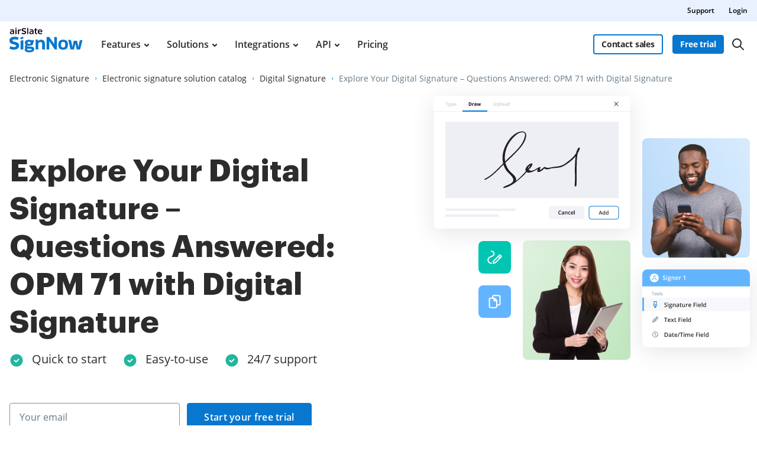

--- FILE ---
content_type: image/svg+xml
request_url: https://marketing-static.signnow.com/350/images/solutions-catalog/salesforce.svg
body_size: 2733
content:
<svg width="112" height="79" viewbox="0 0 112 79" fill="none" xmlns="http://www.w3.org/2000/svg"><path d="M46.87 8.956c3.591-3.732 8.594-6.092 14.11-6.092 7.354 0 13.724 4.119 17.145 10.21 2.95-1.329 6.242-2.058 9.706-2.058 13.254 0 23.943 10.854 23.943 24.24 0 13.384-10.732 24.239-23.944 24.239-1.624 0-3.206-.172-4.703-.472-2.993 5.362-8.722 9.009-15.307 9.009-2.736 0-5.344-.644-7.653-1.759C57.131 73.438 50.034 78.5 41.782 78.5c-8.594 0-15.949-5.448-18.77-13.128-1.24.257-2.523.386-3.806.386C8.944 65.758.65 57.35.65 46.924c0-6.95 3.72-13.042 9.278-16.302a21.31 21.31 0 01-1.796-8.623C8.09 10.114 17.795.419 29.682.419A21.522 21.522 0 0146.87 8.956z" fill="#00A1E0"/><path fill-rule="evenodd" clip-rule="evenodd" d="M66.88 27.919c.042 0 .17.086.128.214l-.513 1.373c-.043.086-.086.172-.3.086a.366.366 0 01-.086-.02 2.505 2.505 0 00-.256-.066c-.128-.043-.342-.043-.513-.043-.256 0-.47.043-.684.086-.214.043-.385.172-.556.343a2.146 2.146 0 00-.47.687 6.449 6.449 0 00-.342 1.459h2.052c.171 0 .214.085.214.214l-.256 1.33c-.043.215-.214.172-.214.172h-2.138l-1.368 8.28c-.171.858-.342 1.587-.556 2.188-.214.6-.47 1.03-.855 1.458-.342.386-.727.687-1.197.815-.428.172-.984.258-1.582.258-.3 0-.599 0-.941-.086a2.44 2.44 0 01-.599-.172c-.085-.043-.128-.128-.085-.257.013-.04.06-.17.12-.335.131-.357.32-.877.35-.995.086-.172.214-.086.214-.086a3.8 3.8 0 01.171.064c.053.022.107.043.171.065.171.043.342.043.513.043.3 0 .556-.043.77-.129.256-.086.427-.257.598-.472.162-.202.285-.481.442-.836l.029-.065c.128-.386.256-.944.385-1.587l1.453-8.108h-1.41c-.172 0-.215-.086-.215-.215l.257-1.33c.043-.215.214-.172.214-.172h1.453l.086-.429c.214-1.287.641-2.273 1.283-2.917.641-.644 1.582-.987 2.736-.987.342 0 .642.043.898.086.171-.043.385 0 .599.086zm23.559 12.356l.47 1.287c.043.171-.086.214-.086.214-.726.3-1.71.472-2.693.472-1.668 0-2.908-.472-3.763-1.415-.855-.944-1.282-2.231-1.282-3.819 0-.73.085-1.416.299-2.06.213-.643.513-1.2.94-1.672a4.458 4.458 0 011.54-1.116A5.421 5.421 0 0188 31.737c.556 0 1.027.043 1.411.086.428.086 1.027.215 1.283.343.043 0 .171.086.128.215-.17.515-.299.858-.47 1.287-.085.214-.214.129-.214.129-.641-.215-1.24-.3-2.01-.3-.94 0-1.667.3-2.094.943-.47.6-.727 1.416-.727 2.531 0 1.202.3 2.06.812 2.617.513.558 1.24.815 2.18.815.386 0 .728-.042 1.027-.085.3-.043.599-.13.898-.258-.02.04.007.052.05.072a.293.293 0 01.164.143zm-73.243-.601l-.47 1.244c-.067.134-.03.19.011.249a.428.428 0 01.032.051c.142.115.285.191.427.267.072.038.143.077.214.12 1.155.6 2.224.772 3.335.772 2.266 0 3.677-1.201 3.677-3.175v-.043c0-1.845-1.582-2.488-3.078-2.96l-.214-.043c-1.112-.343-2.095-.686-2.095-1.416v-.043c0-.643.556-1.115 1.454-1.115.983 0 2.137.3 2.907.73 0 0 .214.128.3-.087.02-.064.128-.343.234-.622.108-.279.214-.557.236-.622.043-.128-.043-.214-.129-.257-.855-.558-2.01-.901-3.25-.901h-.213c-2.095 0-3.549 1.287-3.549 3.089v.043c0 1.888 1.625 2.531 3.122 2.96l.256.086c1.112.343 2.052.643 2.052 1.416v.042c0 .73-.64 1.245-1.624 1.245-.385 0-1.625 0-2.95-.858a3.336 3.336 0 00-.267-.181c-.038-.024-.076-.048-.118-.077l-.019-.01c-.084-.043-.201-.104-.28.096zm33.35 0l-.47 1.244a.288.288 0 00.02.216c.012.028.023.053.023.084.143.115.285.191.428.267.071.038.142.077.214.12 1.154.6 2.223.772 3.335.772 2.266 0 3.677-1.201 3.677-3.175v-.043c0-1.845-1.582-2.488-3.079-2.96l-.214-.043c-1.111-.343-2.095-.686-2.095-1.416v-.043c0-.643.556-1.115 1.454-1.115.983 0 2.138.3 2.907.73 0 0 .214.128.3-.087.021-.064.128-.343.235-.622.107-.279.214-.557.235-.622.043-.128-.043-.214-.128-.257-.855-.558-2.01-.901-3.25-.901h-.213c-2.096 0-3.55 1.287-3.55 3.089v.043c0 1.888 1.626 2.531 3.122 2.96l.257.086c1.111.343 2.052.643 2.052 1.416v.042c0 .73-.642 1.245-1.625 1.245-.385 0-1.625 0-2.95-.858a3.355 3.355 0 00-.266-.181l-.119-.077c-.043-.043-.214-.129-.3.086zm24.244-4.633c.17.643.299 1.33.299 2.059 0 .73-.085 1.416-.3 2.06a4.432 4.432 0 01-.854 1.672 4.13 4.13 0 01-1.454 1.116c-.599.257-1.283.386-2.052.386-.77 0-1.454-.129-2.053-.386a3.781 3.781 0 01-1.454-1.116 4.432 4.432 0 01-.855-1.673c-.17-.643-.299-1.33-.299-2.06 0-.728.086-1.415.3-2.058.17-.644.47-1.202.855-1.673a4.13 4.13 0 011.453-1.116 5.152 5.152 0 012.052-.429c.77 0 1.454.129 2.053.429a3.781 3.781 0 011.454 1.115c.384.472.684 1.03.855 1.674zm-2.523-.558c.385.6.599 1.458.599 2.574 0 1.115-.171 2.016-.599 2.617-.385.6-.983.9-1.838.9-.856 0-1.454-.3-1.839-.9-.385-.644-.599-1.502-.599-2.617 0-1.116.214-1.974.599-2.574.385-.6.983-.901 1.839-.901.812 0 1.453.3 1.838.9zm28.048 2.96c.043-.086.257-1.33-.171-2.788-.17-.601-.555-1.245-.77-1.416-.427-.472-.854-.772-1.24-.944-.512-.257-1.154-.386-1.838-.386-.812 0-1.539.129-2.138.429a3.929 3.929 0 00-1.496 1.115 4.431 4.431 0 00-.855 1.674c-.214.643-.3 1.33-.3 2.059 0 .73.086 1.416.3 2.06.214.6.513 1.157.94 1.63.428.471.984.815 1.625 1.072.642.257 1.454.386 2.352.386 1.881 0 2.865-.429 3.25-.644l.006-.006.007-.007h.001c.044-.04.105-.095.028-.287l-.427-1.201c-.086-.172-.257-.129-.257-.129a11.43 11.43 0 00-.133.05c-.462.174-1.12.422-2.518.422-1.026 0-1.753-.3-2.223-.772-.513-.472-.727-1.158-.77-2.145h6.456s.171 0 .171-.172zm-6.584-1.416h4.575c-.043-.6-.171-1.115-.428-1.544-.385-.6-.94-.944-1.795-.944-.856 0-1.454.343-1.839.944-.257.386-.385.9-.513 1.544zm-44.973 1.344a6.97 6.97 0 00-.221-2.716c-.128-.601-.556-1.245-.727-1.416-.428-.472-.855-.772-1.24-.944-.513-.257-1.154-.386-1.838-.386-.813 0-1.54.129-2.138.429a3.929 3.929 0 00-1.497 1.115 4.431 4.431 0 00-.855 1.674c-.214.643-.3 1.33-.3 2.059 0 .73.086 1.416.3 2.06.214.6.513 1.157.94 1.63.428.471.984.815 1.626 1.072.64.257 1.453.386 2.351.386 1.882 0 2.865-.429 3.25-.644a.342.342 0 01.014-.013c.045-.04.105-.095.029-.287l-.428-1.201c-.086-.172-.257-.129-.257-.129a11.43 11.43 0 00-.133.05c-.462.174-1.119.422-2.518.422-1.026 0-1.753-.3-2.223-.772-.513-.472-.727-1.158-.77-2.145h6.457s.17 0 .17-.172c0-.01.004-.034.008-.072zm-6.634-1.344h4.617c-.042-.6-.17-1.115-.427-1.544-.385-.6-.94-.944-1.796-.944-.855 0-1.454.343-1.839.944-.299.386-.427.9-.555 1.544zm-10.262-.214a17.458 17.458 0 00-1.07-.129c-.256 0-.598 0-1.11-.043-.557 0-1.07.086-1.583.215-.47.171-.94.343-1.325.643s-.727.644-.941 1.073a3.375 3.375 0 00-.342 1.501c0 .558.085 1.073.3 1.459a2.9 2.9 0 00.854 1.03c.385.257.813.429 1.326.557.513.129 1.069.172 1.71.172a9.85 9.85 0 001.967-.172c.533-.071 1.155-.202 1.473-.268l.152-.032c.213-.043.47-.129.47-.129.128-.043.128-.214.128-.214v-5.92c0-1.33-.342-2.274-1.026-2.875-.684-.6-1.667-.901-2.95-.901-.47 0-1.24.086-1.71.172 0 0-1.369.257-1.967.729 0 0-.128.086-.043.257l.47 1.244c.043.13.214.086.214.086s.043 0 .086-.043c1.24-.643 2.822-.643 2.822-.643.684 0 1.24.172 1.582.429.342.257.513.686.513 1.544v.258zm-3.634 4.419s.598.472 1.88.386a12.22 12.22 0 001.754-.215v-2.96s-.813-.128-1.753-.128c-1.326 0-1.881.471-1.881.471-.385.258-.556.687-.556 1.245 0 .343.085.643.213.858.043.085.086.171.343.343zm54.308-7.247c.097-.272.186-.522.207-.604.042-.172-.043-.215-.214-.258-.086-.043-.642-.128-1.07-.171-.812-.043-1.282.085-1.667.257s-.812.472-1.069.815v-.772c0-.129-.042-.215-.17-.215h-1.668c-.086 0-.171.086-.171.215v9.653c0 .129.085.214.214.214h1.71c.128 0 .214-.085.214-.214V37.1c0-.687.085-1.33.213-1.716.129-.386.3-.73.556-.944.257-.215.513-.386.813-.472.299-.086.641-.129.855-.129.342 0 .727.086.727.086.128 0 .213-.043.256-.171.045-.156.158-.474.263-.767v-.002zM37.89 42.076c.086 0 .172-.085.172-.214V28.09c0-.128-.043-.214-.172-.214h-1.71c-.085 0-.17.129-.17.214v13.772c0 .129.042.214.17.214h1.71z" fill="#fff"/></svg>


--- FILE ---
content_type: image/svg+xml
request_url: https://marketing-static.signnow.com/350/images/trust-inner/notifications.svg
body_size: 19382
content:
<svg width="261" height="163" fill="none" xmlns="http://www.w3.org/2000/svg" xmlns:xlink="http://www.w3.org/1999/xlink"><rect x="18.332" y="93.285" width="241.815" height="60.039" rx="7.73" transform="rotate(2 18.332 93.285)" stroke="#5641D4" stroke-width="1.933" stroke-miterlimit="0" stroke-linecap="round" stroke-linejoin="bevel" stroke-dasharray="5.8 5.8"/><rect x="6.019" y="72.364" width="245.755" height="60.039" rx="7.73" transform="rotate(-2 6.019 72.364)" fill="#fff"/><path d="M197.403 85.55l.921-.032-.258-7.383-.916.032-1.915 1.481.034.972 1.83-1.426.082-.003.222 6.36zm5.588-.195l.88-.03-.119-3.418c-.027-.778.509-1.422 1.23-1.447.696-.024 1.166.38 1.189 1.034l.13 3.745.88-.03-.123-3.546c-.025-.7.467-1.292 1.234-1.318.778-.028 1.176.358 1.204 1.172l.126 3.607.88-.031-.133-3.812c-.041-1.156-.692-1.779-1.818-1.74-.762.027-1.378.433-1.655 1.026l-.081.003c-.276-.564-.812-.94-1.559-.913-.737.025-1.277.398-1.506 1.02l-.082.003-.03-.87-.839.03.192 5.515zm8.888-.31l.88-.031-.193-5.515-.88.03.193 5.516zm.208-6.651a.616.616 0 00.593-.636.617.617 0 00-.636-.592.616.616 0 00-.592.635.616.616 0 00.635.593zm2.1 6.57l.88-.03-.114-3.265c-.034-.967.514-1.575 1.394-1.606.88-.03 1.316.426 1.35 1.418l.118 3.356.88-.03-.125-3.572c-.046-1.31-.762-2.017-2-1.974-.844.03-1.369.407-1.624 1.025l-.082.003-.03-.87-.839.03.192 5.515zm10.252-1.034c-.64.022-1.127-.289-1.147-.851-.019-.553.339-.857 1.176-.943l1.481-.149.017.507c.028.787-.622 1.404-1.527 1.436zm-.137.778c.737-.025 1.329-.369 1.667-.97l.082-.003.028.814.839-.03-.132-3.775c-.04-1.146-.816-1.81-2.162-1.764-1.176.041-2.026.655-2.112 1.544l.89-.03c.107-.44.559-.707 1.219-.73.824-.029 1.261.33 1.285 1.01l.018.502-1.588.153c-1.282.121-1.988.715-1.954 1.702.035 1.008.851 1.615 1.92 1.577zm6.194-1.174c-1.023.036-1.624-.722-1.666-1.924-.042-1.203.504-2 1.528-2.036 1.018-.035 1.664.72 1.706 1.923.042 1.202-.545 2.001-1.568 2.037zm.145 2.976c1.504-.052 2.428-.874 2.385-2.107l-.196-5.612-.839.03.03.874-.081.003c-.338-.582-1.032-.937-1.805-.91-1.417.05-2.273 1.201-2.215 2.854.057 1.652.981 2.726 2.409 2.676.757-.026 1.369-.39 1.696-1.012l.081-.002.038 1.084c.029.814-.543 1.32-1.53 1.355-.793.028-1.294-.247-1.407-.694l-.932.033c.165.906 1.036 1.475 2.366 1.428zm6.059-2.235c1.571-.055 2.505-1.173 2.443-2.943-.062-1.776-1.071-2.821-2.642-2.766-1.571.054-2.505 1.168-2.443 2.943.062 1.77 1.072 2.821 2.642 2.766zm-.027-.793c-1.044.037-1.659-.7-1.705-2.005-.045-1.31.517-2.082 1.561-2.118 1.043-.037 1.658.695 1.704 2.004.045 1.305-.517 2.083-1.56 2.12z" fill="#000" fill-opacity=".05"/><path d="M197.403 85.55l.921-.032-.258-7.383-.916.032-1.915 1.481.034.972 1.83-1.426.082-.003.222 6.36zm5.588-.195l.88-.03-.119-3.418c-.027-.778.509-1.422 1.23-1.447.696-.024 1.166.38 1.189 1.034l.13 3.745.88-.03-.123-3.546c-.025-.7.467-1.292 1.234-1.318.778-.028 1.176.358 1.204 1.172l.126 3.607.88-.031-.133-3.812c-.041-1.156-.692-1.779-1.818-1.74-.762.027-1.378.433-1.655 1.026l-.081.003c-.276-.564-.812-.94-1.559-.913-.737.025-1.277.398-1.506 1.02l-.082.003-.03-.87-.839.03.192 5.515zm8.888-.31l.88-.031-.193-5.515-.88.03.193 5.516zm.208-6.651a.616.616 0 00.593-.636.617.617 0 00-.636-.592.616.616 0 00-.592.635.616.616 0 00.635.593zm2.1 6.57l.88-.03-.114-3.265c-.034-.967.514-1.575 1.394-1.606.88-.03 1.316.426 1.35 1.418l.118 3.356.88-.03-.125-3.572c-.046-1.31-.762-2.017-2-1.974-.844.03-1.369.407-1.624 1.025l-.082.003-.03-.87-.839.03.192 5.515zm10.252-1.034c-.64.022-1.127-.289-1.147-.851-.019-.553.339-.857 1.176-.943l1.481-.149.017.507c.028.787-.622 1.404-1.527 1.436zm-.137.778c.737-.025 1.329-.369 1.667-.97l.082-.003.028.814.839-.03-.132-3.775c-.04-1.146-.816-1.81-2.162-1.764-1.176.041-2.026.655-2.112 1.544l.89-.03c.107-.44.559-.707 1.219-.73.824-.029 1.261.33 1.285 1.01l.018.502-1.588.153c-1.282.121-1.988.715-1.954 1.702.035 1.008.851 1.615 1.92 1.577zm6.194-1.174c-1.023.036-1.624-.722-1.666-1.924-.042-1.203.504-2 1.528-2.036 1.018-.035 1.664.72 1.706 1.923.042 1.202-.545 2.001-1.568 2.037zm.145 2.976c1.504-.052 2.428-.874 2.385-2.107l-.196-5.612-.839.03.03.874-.081.003c-.338-.582-1.032-.937-1.805-.91-1.417.05-2.273 1.201-2.215 2.854.057 1.652.981 2.726 2.409 2.676.757-.026 1.369-.39 1.696-1.012l.081-.002.038 1.084c.029.814-.543 1.32-1.53 1.355-.793.028-1.294-.247-1.407-.694l-.932.033c.165.906 1.036 1.475 2.366 1.428zm6.059-2.235c1.571-.055 2.505-1.173 2.443-2.943-.062-1.776-1.071-2.821-2.642-2.766-1.571.054-2.505 1.168-2.443 2.943.062 1.77 1.072 2.821 2.642 2.766zm-.027-.793c-1.044.037-1.659-.7-1.705-2.005-.045-1.31.517-2.082 1.561-2.118 1.043-.037 1.658.695 1.704 2.004.045 1.305-.517 2.083-1.56 2.12z" fill="#3F3F3F" style="mix-blend-mode:color-burn"/><rect x="16.616" y="83.05" width="38.831" height="38.831" rx="10.753" transform="rotate(-2 16.616 83.05)" fill="#0777CF"/><path fill-rule="evenodd" clip-rule="evenodd" d="M34.29 95.819c-.253-2.805 3.804-4.992 6.943-5.059 1.672-.037 2.964.508 2.812 1.635-.1.749-.845 1.616-1.881 1.974-.31.11-.417.249-.408.511.014.405 1.24 1.13 2.215 1.095 2.225-.078 4.123-1.644 4.047-3.804-.092-2.56-3.349-4.272-6.87-4.149-5.456.19-11.088 4.195-10.942 8.354.223 6.4 10.615 5.592 10.778 10.243.111 3.187-3.244 5.776-6.919 5.904-2.896.101-4.98-.909-5.044-2.769-.045-1.267 1.475-2.396 2.648-2.437.66-.023 1.15.333 1.17.925.026.752-.771.695-.748 1.374.02.562.913 1.129 2.145 1.086 2.104-.073 3.224-1.489 3.169-3.077-.061-1.756-2.014-3.589-5.294-3.463-3.28.126-6.473 2.629-6.757 5.434-.364 3.635 3.769 6.044 8.592 5.876 5.377-.188 11.674-3.69 11.612-8.551-.094-6.796-10.837-6.325-11.269-11.103z" fill="#fff"/><path d="M71.065 105.205l-.114-3.259 2.537-4.407-1.076.038-1.924 3.435-.084.003-2.159-3.293-1.075.038 2.837 4.219.114 3.259.944-.033zm5.147-.08c1.61-.056 2.57-1.203 2.506-3.019-.064-1.821-1.1-2.893-2.71-2.837-1.611.056-2.57 1.198-2.506 3.019.063 1.816 1.099 2.893 2.71 2.837zm-.028-.813c-1.07.037-1.701-.718-1.748-2.056-.047-1.344.53-2.136 1.6-2.174 1.07-.037 1.7.713 1.748 2.057.046 1.338-.53 2.135-1.6 2.173zm8.234-5.237l-.903.032.117 3.348c.035.991-.49 1.603-1.487 1.638-.903.032-1.297-.427-1.332-1.445l-.12-3.443-.903.032.128 3.663c.046 1.338.734 2.07 2.004 2.026.866-.03 1.457-.408 1.718-1.048l.084-.003.031.887.86-.03-.197-5.657zm11.462-.4l-.908.032-.954 4.562-.085.003-1.422-4.48-.866.03-1.106 4.568-.085.003-1.27-4.484-.913.032 1.782 5.601.913-.032 1.107-4.42.084-.003 1.417 4.332.919-.032 1.387-5.712zm3.084.591c.897-.031 1.519.609 1.575 1.61l-3.117.109c.033-1.004.64-1.688 1.542-1.719zm1.612 3.443c-.218.506-.702.791-1.432.817-.96.033-1.61-.653-1.695-1.769l-.002-.042 4.067-.142-.012-.347c-.062-1.757-1.028-2.811-2.555-2.758-1.553.054-2.51 1.243-2.448 3.022.062 1.79 1.083 2.889 2.652 2.834 1.239-.043 2.089-.666 2.328-1.647l-.903.032zm2.251 1.387l.902-.032-.122-3.505c-.028-.797.577-1.397 1.437-1.427.179-.006.505.014.579.033l-.031-.903a3.857 3.857 0 00-.453-.01c-.75.026-1.387.437-1.536.994l-.084.003-.029-.84-.861.03.198 5.657zm5.825-5.168c.898-.032 1.519.609 1.575 1.61l-3.117.109c.033-1.005.64-1.688 1.542-1.72zm1.613 3.442c-.219.507-.703.792-1.432.817-.961.034-1.61-.653-1.696-1.769l-.002-.042 4.067-.142-.012-.346c-.061-1.758-1.028-2.812-2.555-2.758-1.553.054-2.51 1.243-2.448 3.022.063 1.789 1.083 2.889 2.652 2.834 1.239-.043 2.089-.667 2.328-1.647l-.902.031zm5.111 1.288l.902-.032-.197-5.657-.903.032.198 5.657zm.213-6.822a.632.632 0 00.608-.652.631.631 0 10-.608.652zm2.217 6.737l.902-.032-.116-3.347c-.035-.992.526-1.616 1.429-1.648.902-.031 1.35.437 1.385 1.455l.12 3.442.903-.032-.128-3.662c-.047-1.344-.782-2.07-2.051-2.025-.866.03-1.404.417-1.666 1.051l-.084.003-.031-.892-.861.03.198 5.657zm10.293-6.023l-.966.034-1.385 4.713-.084.003-1.711-4.605-.965.033 2.291 5.584.923-.032 1.897-5.73zm1.232 5.62l.902-.031-.197-5.657-.903.032.198 5.656zm.213-6.821a.632.632 0 00.608-.652.63.63 0 10-.608.652zm2.346-.397l.051 1.464-.913.032.027.755.913-.032.119 3.432c.038 1.081.52 1.495 1.685 1.454.179-.006.351-.033.528-.071l-.026-.76a4.08 4.08 0 01-.419.035c-.588.021-.85-.254-.873-.92l-.112-3.201 1.26-.044-.027-.756-1.259.044-.051-1.464-.903.032zm5.581 1.97c.897-.032 1.518.608 1.574 1.61l-3.117.109c.034-1.005.64-1.688 1.543-1.72zm1.612 3.442c-.219.507-.703.792-1.432.817-.96.034-1.609-.653-1.696-1.769l-.001-.042 4.067-.142-.012-.346c-.062-1.758-1.029-2.812-2.556-2.759-1.553.055-2.509 1.244-2.447 3.023.062 1.789 1.083 2.888 2.652 2.833 1.238-.043 2.089-.666 2.328-1.646l-.903.031zm4.348 1.414c.782-.027 1.44-.423 1.775-1.066l.084-.003.032.903.86-.03-.276-7.903-.902.032.109 3.138-.078.003c-.342-.608-1.022-.958-1.809-.93-1.437.05-2.336 1.237-2.274 3.01.062 1.78 1.031 2.896 2.479 2.846zm.034-5.05c1.023-.036 1.692.76 1.737 2.056.046 1.307-.561 2.137-1.59 2.173-1.033.036-1.68-.734-1.726-2.057-.046-1.317.55-2.136 1.579-2.172zm7.245-2.434l.051 1.465-.913.031.027.756.913-.032.12 3.432c.037 1.081.519 1.495 1.684 1.454.179-.006.351-.033.528-.071l-.026-.761c-.168.022-.257.03-.419.036-.588.02-.85-.254-.873-.921l-.112-3.2 1.26-.044-.027-.756-1.259.044-.051-1.464-.903.031zm5.826 7.026c1.611-.056 2.569-1.203 2.505-3.019-.063-1.82-1.099-2.893-2.71-2.837-1.611.056-2.569 1.198-2.505 3.02.063 1.815 1.099 2.892 2.71 2.836zm-.029-.813c-1.07.037-1.701-.718-1.747-2.056-.047-1.344.529-2.136 1.6-2.173 1.07-.038 1.701.712 1.747 2.056.047 1.338-.529 2.136-1.6 2.173zm6.422-3.624c.028.819.527 1.259 1.596 1.479l.979.202c.608.126.911.378.925.766.018.52-.515.901-1.276.928-.724.025-1.186-.264-1.355-.736l-.929.032c.133.936 1.02 1.509 2.279 1.465 1.286-.044 2.243-.777 2.207-1.789-.028-.814-.558-1.258-1.633-1.477l-.878-.18c-.672-.14-.995-.37-1.009-.758-.018-.504.495-.863 1.167-.887.682-.023 1.133.26 1.27.707l.892-.03c-.153-.925-.998-1.484-2.184-1.443-1.201.042-2.084.782-2.051 1.721zm5.727 3.914l.903-.031-.198-5.657-.903.032.198 5.656zm.214-6.822a.632.632 0 00.607-.651.631.631 0 00-.651-.608.632.632 0 00-.608.652c.012.346.305.62.652.608zm4.473 5.776c-1.049.036-1.665-.741-1.708-1.974-.043-1.233.517-2.051 1.566-2.088 1.045-.036 1.708.74 1.751 1.973.043 1.233-.559 2.052-1.609 2.089zm.149 3.052c1.543-.054 2.49-.896 2.446-2.16l-.201-5.757-.86.03.031.898-.084.003c-.346-.598-1.058-.962-1.85-.934-1.454.05-2.332 1.232-2.273 2.927.059 1.695 1.007 2.797 2.471 2.745.776-.027 1.404-.401 1.739-1.038l.084-.002.039 1.112c.029.834-.557 1.354-1.57 1.389-.813.029-1.327-.253-1.443-.711l-.955.033c.169.929 1.062 1.513 2.426 1.465zm3.95-2.313l.902-.031-.117-3.348c-.034-.992.527-1.616 1.43-1.647.902-.032 1.349.436 1.385 1.454l.12 3.442.903-.031-.128-3.663c-.047-1.343-.782-2.069-2.052-2.024-.866.03-1.404.416-1.665 1.05l-.084.004-.031-.892-.861.03.198 5.656zM70.088 117.554c-.655.023-1.155-.296-1.175-.873-.02-.567.347-.879 1.206-.967l1.518-.153.018.519c.028.808-.638 1.441-1.567 1.474zm-.14.798c.756-.027 1.364-.379 1.71-.995l.084-.003.029.834.86-.03-.135-3.872c-.04-1.176-.837-1.857-2.217-1.809-1.207.042-2.078.672-2.167 1.584l.913-.032c.11-.451.574-.724 1.25-.748.845-.029 1.294.338 1.319 1.036l.018.515-1.629.156c-1.314.125-2.039.733-2.004 1.746.037 1.034.873 1.656 1.97 1.618zm9.095-.318c.782-.027 1.441-.423 1.776-1.065l.084-.003.031.902.86-.03-.275-7.902-.903.031.11 3.138-.079.003c-.342-.608-1.02-.957-1.808-.93-1.438.05-2.337 1.238-2.275 3.011.062 1.779 1.031 2.896 2.48 2.845zm.034-5.05c1.023-.036 1.692.761 1.737 2.057.046 1.306-.56 2.137-1.59 2.173-1.033.036-1.68-.735-1.726-2.057-.046-1.318.55-2.137 1.58-2.173zm6.605 4.818c1.611-.056 2.57-1.203 2.506-3.019-.064-1.821-1.1-2.893-2.71-2.837-1.611.057-2.57 1.199-2.506 3.019.063 1.816 1.1 2.894 2.71 2.837zm-.028-.813c-1.07.037-1.701-.718-1.748-2.056-.047-1.344.53-2.136 1.6-2.173 1.07-.038 1.7.713 1.748 2.056.046 1.338-.53 2.136-1.6 2.173zm8.4-3.509c-.193-1.002-1.061-1.796-2.436-1.748-1.585.055-2.552 1.234-2.49 2.997.062 1.8 1.115 2.914 2.7 2.859 1.359-.048 2.177-.843 2.303-1.888l-.913.032c-.145.646-.663 1.016-1.424 1.043-1.008.035-1.687-.772-1.733-2.078-.045-1.281.567-2.116 1.585-2.152.814-.028 1.328.411 1.495.967l.913-.032zm5.654-1.931l-.902.032.117 3.348c.034.991-.49 1.603-1.488 1.638-.902.032-1.297-.427-1.332-1.445l-.12-3.443-.903.032.128 3.663c.047 1.338.734 2.07 2.004 2.026.866-.03 1.457-.408 1.718-1.048l.084-.003.031.887.86-.03-.197-5.657zm1.705 5.604l.902-.031-.122-3.506c-.028-.797.521-1.457 1.261-1.483.714-.025 1.196.389 1.219 1.061l.135 3.841.902-.032-.127-3.636c-.025-.719.479-1.325 1.266-1.353.798-.028 1.206.368 1.235 1.202l.129 3.7.903-.032-.137-3.909c-.041-1.186-.71-1.825-1.864-1.784-.782.027-1.414.443-1.697 1.052l-.084.003c-.283-.579-.832-.964-1.598-.937-.756.026-1.31.408-1.545 1.047l-.084.003-.031-.892-.861.03.198 5.656zm11.24-5.357c.898-.031 1.519.609 1.575 1.61l-3.117.109c.033-1.004.64-1.688 1.542-1.719zm1.613 3.443c-.219.506-.703.791-1.432.817-.961.033-1.61-.653-1.696-1.769l-.002-.042 4.067-.142-.012-.347c-.061-1.758-1.028-2.811-2.555-2.758-1.553.054-2.51 1.243-2.448 3.022.063 1.79 1.083 2.889 2.652 2.834 1.239-.043 2.089-.667 2.328-1.647l-.902.032zm2.25 1.387l.903-.032-.117-3.348c-.035-.991.526-1.615 1.429-1.647.903-.031 1.35.437 1.385 1.455l.12 3.442.903-.032-.128-3.662c-.047-1.344-.781-2.069-2.051-2.025-.866.03-1.404.417-1.666 1.051l-.084.003-.031-.892-.861.03.198 5.657zm6.212-7.346l.051 1.464-.913.031.026.756.913-.032.12 3.432c.038 1.081.52 1.495 1.685 1.454.178-.006.351-.033.528-.071l-.027-.761c-.167.022-.256.03-.419.036-.587.021-.849-.254-.872-.92l-.112-3.201 1.259-.044-.026-.756-1.26.044-.051-1.464-.902.032zm3.61-.584l.266 5.056.871-.031-.087-5.061-1.05.036zm.798 7.654c.425-.015.714-.33.699-.755-.015-.43-.325-.724-.75-.709-.425.014-.719.329-.704.76.015.425.33.718.755.704zM67.102 85.655c.033.938.615 1.47 1.818 1.701l1.112.217c.596.11.87.323.883.675.016.46-.468.79-1.178.816-.705.024-1.152-.233-1.305-.69l-1.393.05c.148 1.127 1.149 1.764 2.7 1.71 1.553-.055 2.622-.889 2.58-2.083-.032-.915-.6-1.407-1.798-1.633l-1.106-.212c-.63-.12-.934-.326-.946-.678-.015-.45.457-.773 1.1-.796.659-.023 1.084.241 1.201.675l1.325-.046c-.142-1.127-1.092-1.749-2.57-1.697-1.466.051-2.462.866-2.423 1.991zm6.533 4.217l1.404-.049-.217-6.219-1.404.05.217 6.218zm.447-7.255c.517-.018.858-.36.842-.81-.015-.448-.38-.766-.897-.748-.511.018-.858.36-.842.81.016.448.385.766.897.748zm5.143 5.82c-.983.034-1.567-.697-1.608-1.885-.042-1.189.49-1.964 1.473-1.998.977-.035 1.6.7 1.642 1.889.042 1.188-.523 1.959-1.507 1.993zm.126 3.603c1.813-.063 2.93-1.007 2.88-2.445l-.218-6.242-1.359.047.035.995-.097.004c-.364-.665-1.118-1.06-1.965-1.03-1.586.055-2.526 1.329-2.46 3.233.066 1.87 1.086 3.053 2.655 2.998.864-.03 1.528-.418 1.863-1.095l.096-.004.041 1.177c.028.779-.52 1.253-1.486 1.287-.773.027-1.283-.228-1.388-.651l-1.416.049c.151 1.065 1.222 1.733 2.819 1.677zm4.42-2.522l1.41-.049-.127-3.621c-.032-.915.476-1.514 1.318-1.543.858-.03 1.273.434 1.306 1.383l.129 3.69 1.41-.05-.141-4.025c-.052-1.483-.837-2.293-2.224-2.244-.927.032-1.537.48-1.809 1.184l-.096.004-.035-.995-1.359.047.218 6.22zm8.487-.296l-.195-5.582.096-.004 4.22 5.442 1.268-.044-.287-8.203-1.41.049.195 5.577-.096.003-4.22-5.436-1.273.044.286 8.203 1.416-.05zm9.764-.216c1.859-.065 2.948-1.32 2.878-3.339-.071-2.012-1.25-3.195-3.103-3.13-1.848.064-2.948 1.332-2.878 3.339.07 2.018 1.239 3.195 3.103 3.13zm-.041-1.182c-.983.034-1.572-.697-1.618-1.998-.045-1.297.491-2.072 1.475-2.107.978-.034 1.567.703 1.612 1.999.046 1.301-.485 2.071-1.469 2.106zm12.116-5.591l-1.404.049-.867 4.68-.097.003-1.367-4.602-1.347.047-1.032 4.686-.097.004-1.196-4.609-1.422.05 1.9 6.16 1.467-.051 1.049-4.522.096-.003 1.368 4.437 1.483-.052 1.466-6.277z" fill="#000"/><rect x="6.019" y="72.364" width="245.755" height="60.039" rx="7.73" transform="rotate(-2 6.019 72.364)" stroke="#B9C2C8" stroke-width=".448" stroke-miterlimit="0" stroke-linejoin="bevel"/><g clip-path="url(#clip0_982_8348)"><rect x="3.142" y=".352" width="245.755" height="60.039" rx="7.73" transform="rotate(3 3.142 .352)" fill="#fff"/><path d="M214.688 31.323l.299-5.72.082.003 3.703 5.931.895.047.387-7.377-.91-.048-.301 5.741-.082-.004-3.702-5.95-.895-.048-.386 7.377.91.048zm8.758.556c1.569.083 2.598-.95 2.69-2.72.093-1.773-.822-2.903-2.391-2.985-1.57-.082-2.597.945-2.69 2.72-.093 1.768.821 2.903 2.391 2.985zm.041-.792c-1.042-.055-1.591-.842-1.522-2.146.068-1.308.695-2.03 1.738-1.975 1.043.055 1.592.837 1.523 2.146-.068 1.304-.696 2.03-1.739 1.975zm10.652-4.27l-.884-.047-1.315 4.35-.082-.005-1.001-4.47-.844-.045-1.463 4.342-.081-.004-.853-4.464-.89-.046 1.255 5.592.89.046 1.45-4.2.082.005 1.009 4.328.894.047 1.833-5.43z" fill="#000" fill-opacity=".05"/><path d="M214.688 31.323l.299-5.72.082.003 3.703 5.931.895.047.387-7.377-.91-.048-.301 5.741-.082-.004-3.702-5.95-.895-.048-.386 7.377.91.048zm8.758.556c1.569.083 2.598-.95 2.69-2.72.093-1.773-.822-2.903-2.391-2.985-1.57-.082-2.597.945-2.69 2.72-.093 1.768.821 2.903 2.391 2.985zm.041-.792c-1.042-.055-1.591-.842-1.522-2.146.068-1.308.695-2.03 1.738-1.975 1.043.055 1.592.837 1.523 2.146-.068 1.304-.696 2.03-1.739 1.975zm10.652-4.27l-.884-.047-1.315 4.35-.082-.005-1.001-4.47-.844-.045-1.463 4.342-.081-.004-.853-4.464-.89-.046 1.255 5.592.89.046 1.45-4.2.082.005 1.009 4.328.894.047 1.833-5.43z" fill="#3F3F3F" style="mix-blend-mode:color-burn"/><rect x="12.768" y="11.921" width="38.831" height="38.831" rx="10.753" transform="rotate(3 12.768 11.921)" fill="#0777CF"/><path fill-rule="evenodd" clip-rule="evenodd" d="M29.261 26.18c-.007-2.815 4.225-4.64 7.358-4.433 1.669.108 2.909.765 2.659 1.873-.166.738-.983 1.537-2.046 1.803-.318.082-.438.212-.451.474-.021.405 1.137 1.233 2.11 1.284 2.225.116 4.251-1.28 4.364-3.437.132-2.558-2.963-4.548-6.481-4.732-5.452-.286-11.412 3.212-11.63 7.369-.335 6.395 10.088 6.495 9.845 11.143-.167 3.184-3.735 5.47-7.407 5.278-2.895-.151-4.882-1.34-4.784-3.198.066-1.266 1.678-2.258 2.85-2.197.66.035 1.116.432 1.085 1.024-.039.75-.829.625-.864 1.304-.03.561.81 1.204 2.041 1.268 2.103.11 3.343-1.202 3.426-2.789.092-1.755-1.694-3.751-4.972-3.911-3.278-.16-6.678 2.055-7.205 4.824-.68 3.59 3.228 6.35 8.047 6.603 5.372.281 11.952-2.66 12.314-7.507.498-6.778-10.246-7.245-10.259-12.042z" fill="#fff"/><path d="M65.079 38.737l.17-3.256 2.91-4.17-1.074-.056-2.216 3.254-.084-.004-1.863-3.468-1.075-.056 2.458 4.45-.17 3.257.944.049zm5.134.369c1.61.084 2.664-.975 2.759-2.79.095-1.819-.843-2.977-2.453-3.062-1.61-.084-2.664.97-2.759 2.79-.095 1.814.843 2.978 2.453 3.062zm.042-.813c-1.07-.056-1.632-.864-1.562-2.2.07-1.343.714-2.082 1.784-2.026 1.07.056 1.632.858 1.562 2.2-.07 1.338-.714 2.082-1.784 2.026zm8.66-4.499l-.902-.047-.175 3.345c-.052.991-.629 1.555-1.625 1.503-.902-.047-1.255-.54-1.201-1.556l.18-3.44-.902-.047-.192 3.66c-.07 1.337.551 2.126 1.82 2.193.865.045 1.487-.28 1.803-.894l.084.004-.046.886.86.045.296-5.652zm11.453.6l-.907-.047-1.349 4.461-.084-.004-1.027-4.586-.865-.045-1.5 4.453-.084-.004-.875-4.578-.912-.048 1.287 5.735.912.048 1.488-4.307.084.005 1.034 4.439.918.048 1.88-5.57zm3.02.858c.897.047 1.46.739 1.43 1.742l-3.115-.164c.12-.998.784-1.625 1.686-1.578zm1.307 3.57c-.262.486-.769.727-1.498.69-.96-.051-1.546-.792-1.535-1.91l.002-.043 4.064.213.018-.346c.092-1.757-.78-2.89-2.305-2.97-1.552-.082-2.609 1.02-2.702 2.797-.094 1.788.828 2.972 2.395 3.054 1.238.065 2.14-.482 2.463-1.438l-.902-.047zm2.121 1.578l.902.047.183-3.502c.042-.797.696-1.341 1.556-1.296a3.6 3.6 0 01.574.083l.048-.902a3.89 3.89 0 00-.45-.05c-.75-.04-1.42.314-1.617.856l-.084-.004.044-.84-.86-.044-.296 5.652zm6.254-4.64c.896.046 1.459.738 1.428 1.74l-3.115-.162c.121-.998.785-1.626 1.687-1.579zm1.306 3.57c-.262.485-.769.727-1.498.689-.96-.05-1.546-.791-1.535-1.91l.002-.043 4.064.213.018-.346c.092-1.756-.779-2.89-2.305-2.97-1.552-.081-2.609 1.02-2.702 2.797-.094 1.788.827 2.972 2.395 3.055 1.238.064 2.139-.482 2.463-1.438l-.902-.047zm4.979 1.727l.902.048.296-5.653-.902-.047-.296 5.652zm.808-6.777a.632.632 0 00.662-.596.632.632 0 00-.597-.662.632.632 0 00-.662.596.632.632 0 00.597.662zm1.621 6.905l.901.047.176-3.345c.052-.991.665-1.564 1.567-1.517.902.048 1.307.553 1.253 1.57l-.18 3.44.902.047.192-3.66c.07-1.343-.598-2.13-1.867-2.196-.865-.045-1.435.293-1.751.902l-.084-.004.047-.892-.86-.045-.296 5.653zm10.778-5.103l-.965-.051-1.791 4.575-.083-.004-1.303-4.737-.965-.051 1.796 5.762.923.048 2.388-5.542zm.738 5.706l.901.047.297-5.652-.902-.047-.296 5.652zm.807-6.777a.632.632 0 00.662-.596.632.632 0 00-.596-.662.632.632 0 00-.662.596.632.632 0 00.596.662zm2.371-.191l-.076 1.463-.913-.048-.039.755.912.048-.18 3.43c-.056 1.08.388 1.534 1.552 1.595.178.009.352-.003.532-.025l.04-.76a3.817 3.817 0 01-.42-.001c-.588-.031-.825-.328-.79-.993l.168-3.199 1.258.066.04-.755-1.258-.066.076-1.463-.902-.047zm5.388 2.449c.897.047 1.46.739 1.428 1.741l-3.114-.163c.121-.998.784-1.626 1.686-1.578zm1.306 3.57c-.262.485-.769.727-1.497.689-.96-.05-1.547-.791-1.536-1.91l.003-.042 4.063.213.018-.346c.093-1.757-.779-2.891-2.305-2.97-1.552-.082-2.608 1.02-2.701 2.797-.094 1.788.827 2.971 2.395 3.054 1.237.065 2.139-.482 2.462-1.438l-.902-.047zm4.208 1.787c.782.041 1.472-.296 1.862-.907l.084.005-.048.902.86.045.414-7.897-.902-.047-.164 3.135-.079-.004c-.287-.635-.934-1.042-1.72-1.084-1.437-.075-2.436 1.03-2.529 2.802-.093 1.777.775 2.974 2.222 3.05zm.474-5.028c1.023.054 1.619.905 1.552 2.2-.069 1.306-.746 2.08-1.773 2.026-1.033-.054-1.611-.878-1.541-2.2.069-1.316.734-2.08 1.762-2.026zm7.43-1.792l-.077 1.462-.912-.047-.039.755.912.047-.18 3.43c-.056 1.08.388 1.534 1.552 1.595.178.01.352-.002.532-.025l.04-.76a3.81 3.81 0 01-.421 0c-.587-.032-.824-.328-.789-.994l.168-3.198 1.258.066.04-.755-1.259-.066.077-1.463-.902-.047zm5.191 7.506c1.61.085 2.664-.975 2.76-2.789.095-1.82-.843-2.978-2.453-3.062-1.61-.085-2.664.97-2.759 2.789-.095 1.814.843 2.978 2.452 3.062zm.043-.812c-1.07-.056-1.632-.864-1.562-2.201.07-1.343.714-2.082 1.783-2.026 1.07.056 1.633.859 1.562 2.201-.07 1.337-.714 2.082-1.783 2.026zm6.628 1.062l.902.047.184-3.502c.041-.797.696-1.341 1.556-1.296.178.009.501.057.574.082l.047-.901a3.889 3.889 0 00-.45-.05c-.749-.04-1.42.314-1.617.856l-.084-.004.044-.84-.859-.044-.297 5.652zm6.254-4.64c.897.046 1.46.738 1.428 1.74l-3.114-.163c.12-.998.784-1.625 1.686-1.578zm1.306 3.57c-.262.485-.769.727-1.498.688-.959-.05-1.546-.79-1.535-1.91l.002-.042 4.064.213.018-.346c.092-1.756-.779-2.89-2.305-2.97-1.552-.082-2.609 1.02-2.702 2.797-.093 1.788.828 2.972 2.395 3.054 1.238.065 2.139-.482 2.463-1.438l-.902-.047zm6.927-3.839l-.965-.05-1.791 4.575-.084-.005-1.303-4.737-.964-.05 1.795 5.762.923.048 2.389-5.543zm.737 5.707l.902.047.296-5.652-.902-.047-.296 5.652zm.807-6.777a.633.633 0 00.663-.596.633.633 0 00-.597-.663.632.632 0 00-.662.597.632.632 0 00.596.662zm4.136 2.067c.896.047 1.46.74 1.428 1.742l-3.115-.163c.121-.998.785-1.626 1.687-1.579zm1.306 3.57c-.262.486-.769.728-1.498.69-.959-.05-1.546-.791-1.535-1.91l.002-.043 4.064.213.018-.346c.092-1.756-.779-2.89-2.305-2.97-1.552-.081-2.609 1.02-2.702 2.797-.094 1.788.828 2.972 2.395 3.054 1.238.065 2.139-.482 2.463-1.437l-.902-.048zm9.527-3.701l-.907-.048-1.348 4.462-.084-.005-1.027-4.586-.865-.045-1.501 4.454-.084-.005-.874-4.578-.913-.048 1.288 5.736.912.047 1.488-4.307.083.005 1.035 4.44.918.047 1.879-5.57zM63.029 50.953c-.655-.034-1.125-.395-1.095-.972.03-.566.423-.845 1.286-.858l1.526-.02-.028.52c-.042.807-.76 1.379-1.689 1.33zm-.209.783c.755.04 1.391-.258 1.79-.842l.084.005-.044.833.86.045.203-3.87c.061-1.174-.672-1.922-2.051-1.994-1.206-.063-2.13.488-2.297 1.388l.912.048c.15-.439.635-.671 1.311-.636.844.044 1.26.45 1.223 1.148l-.027.513-1.636.014c-1.32.01-2.095.553-2.148 1.565-.055 1.033.724 1.726 1.82 1.783zm4.164.119l.902.047.175-3.345c.052-.991.666-1.564 1.567-1.517.902.048 1.307.553 1.254 1.57l-.18 3.44.901.047.192-3.66c.07-1.343-.598-2.13-1.867-2.196-.865-.045-1.435.293-1.75.902l-.085-.004.047-.892-.86-.045-.296 5.653zm8.165.527c.78.041 1.472-.296 1.861-.906l.084.004-.047.902.86.045.413-7.896-.901-.048-.165 3.136-.078-.004c-.288-.636-.934-1.043-1.72-1.084-1.437-.075-2.436 1.029-2.53 2.801-.092 1.778.775 2.975 2.223 3.05zm.474-5.027c1.022.053 1.619.905 1.55 2.2-.067 1.305-.744 2.08-1.772 2.026-1.033-.054-1.61-.879-1.54-2.2.068-1.316.734-2.08 1.761-2.026zm6.763 1.19c-.043.818.416 1.3 1.462 1.612l.957.287c.595.178.875.456.855.844-.027.519-.591.852-1.352.812-.723-.038-1.158-.366-1.285-.85l-.928-.05c.05.944.883 1.593 2.142 1.659 1.285.067 2.302-.579 2.355-1.59.042-.814-.447-1.302-1.498-1.615l-.86-.255c-.657-.197-.96-.455-.939-.843.027-.504.569-.817 1.24-.782.682.036 1.106.358 1.203.815l.892.047c-.072-.934-.865-1.565-2.05-1.627-1.2-.063-2.145.597-2.194 1.536zm5.365 4.398l.902.047.296-5.652-.902-.047-.296 5.652zm.807-6.777a.632.632 0 00.662-.596.632.632 0 00-.596-.663.632.632 0 00-.662.597.632.632 0 00.596.662zm3.953 6.143c-1.048-.055-1.594-.883-1.53-2.115.065-1.232.694-1.998 1.743-1.943 1.044.055 1.636.885 1.572 2.117-.065 1.232-.736 1.996-1.785 1.941zm-.118 3.054c1.542.08 2.56-.675 2.626-1.94l.301-5.751-.86-.045-.047.896-.084-.004c-.293-.625-.97-1.05-1.761-1.091-1.453-.076-2.43 1.024-2.52 2.717-.088 1.694.76 2.874 2.222 2.95.776.041 1.434-.276 1.824-.882l.084.005-.059 1.111c-.043.834-.672 1.3-1.684 1.248-.813-.043-1.3-.368-1.376-.835l-.954-.05c.087.94.925 1.6 2.288 1.671zm4.137-1.96l.901.047.176-3.345c.052-.991.665-1.563 1.567-1.516.902.047 1.307.552 1.253 1.57l-.18 3.439.902.047.192-3.66c.07-1.342-.598-2.129-1.867-2.196-.865-.045-1.435.293-1.751.902l-.084-.004.047-.891-.86-.045-.296 5.652zm10.692-.134c-.655-.034-1.126-.395-1.095-.972.029-.566.423-.845 1.285-.858l1.526-.02-.027.52c-.042.807-.761 1.379-1.689 1.33zm-.209.783c.755.04 1.391-.258 1.789-.842l.084.005-.043.833.86.045.202-3.87c.062-1.174-.672-1.922-2.051-1.994-1.206-.063-2.129.488-2.297 1.388l.913.048c.149-.439.634-.671 1.311-.636.844.045 1.259.45 1.222 1.147l-.026.514-1.636.015c-1.321.01-2.096.552-2.149 1.564-.054 1.033.725 1.726 1.821 1.783zm9.088.477c.781.04 1.472-.297 1.861-.907l.084.004-.047.902.86.045.414-7.896-.902-.048-.164 3.136-.079-.004c-.287-.636-.934-1.043-1.72-1.084-1.437-.075-2.436 1.03-2.529 2.801-.093 1.778.775 2.975 2.222 3.05zm.474-5.028c1.022.053 1.619.905 1.551 2.2-.068 1.306-.745 2.08-1.773 2.026-1.033-.054-1.61-.878-1.541-2.2.069-1.316.735-2.08 1.763-2.026zm6.16 5.375c1.609.085 2.664-.975 2.759-2.789.095-1.82-.843-2.978-2.453-3.062-1.609-.085-2.664.97-2.759 2.789-.095 1.814.843 2.978 2.453 3.062zm.042-.812c-1.07-.056-1.632-.864-1.562-2.201.071-1.343.714-2.082 1.784-2.026 1.069.056 1.632.859 1.562 2.201-.071 1.337-.714 2.082-1.784 2.026zm8.674-2.764c-.105-1.015-.9-1.882-2.274-1.954-1.584-.083-2.65 1.008-2.743 2.77-.094 1.798.858 3 2.441 3.082 1.358.071 2.243-.65 2.46-1.68l-.913-.047c-.201.63-.749.954-1.509.914-1.007-.053-1.614-.915-1.545-2.22.067-1.28.749-2.06 1.766-2.006.813.043 1.287.525 1.405 1.094l.912.047zm5.801-1.43l-.902-.048-.175 3.345c-.052.991-.628 1.555-1.624 1.503-.902-.047-1.255-.539-1.202-1.556l.181-3.44-.902-.047-.192 3.66c-.07 1.337.551 2.127 1.82 2.193.865.046 1.487-.28 1.803-.894l.084.005-.047.886.86.045.296-5.653zm1.21 5.73l.902.048.183-3.503c.042-.797.647-1.406 1.386-1.368.713.038 1.158.492 1.122 1.163l-.201 3.838.902.048.19-3.634c.038-.718.593-1.278 1.38-1.237.797.042 1.169.471 1.125 1.305l-.194 3.697.902.047.205-3.906c.062-1.185-.548-1.88-1.702-1.94-.781-.041-1.447.318-1.782.9l-.084-.004c-.232-.601-.745-1.033-1.511-1.073-.755-.04-1.34.292-1.63.908l-.084-.004.047-.892-.86-.045-.296 5.653zm11.665-4.357c.896.047 1.459.74 1.428 1.742l-3.115-.163c.121-.998.785-1.626 1.687-1.579zm1.306 3.57c-.262.486-.769.728-1.498.69-.96-.05-1.547-.791-1.535-1.91l.002-.043 4.064.214.018-.347c.092-1.756-.779-2.89-2.305-2.97-1.552-.082-2.609 1.02-2.702 2.797-.094 1.788.827 2.972 2.395 3.054 1.238.065 2.139-.482 2.462-1.437l-.901-.047zm2.121 1.579l.902.047.175-3.346c.052-.99.665-1.563 1.567-1.516.902.048 1.307.553 1.254 1.57l-.181 3.44.902.047.192-3.66c.07-1.343-.598-2.13-1.867-2.196-.865-.045-1.435.293-1.751.902l-.084-.004.047-.892-.86-.045-.296 5.653zm6.828-6.777l-.077 1.462-.912-.047-.04.755.913.048-.18 3.429c-.057 1.08.387 1.534 1.552 1.595.178.01.352-.002.532-.024l.04-.76a3.81 3.81 0 01-.421-.002c-.587-.03-.824-.327-.789-.993l.168-3.198 1.258.066.04-.755-1.259-.066.077-1.463-.902-.047zm3.648-.267l-.176 5.06.87.045.354-5.05-1.048-.055zm.128 7.694c.424.022.739-.266.761-.691.023-.43-.26-.75-.685-.772-.424-.022-.745.266-.767.696a.703.703 0 00.691.767z" fill="#000"/><path d="M168.44 57.925l10.738.563.563-10.738-10.738-.563-.563 10.739z" fill="url(#pattern0)"/><path d="M62.834 18.916c-.049.938.485 1.518 1.663 1.853l1.089.314c.584.161.84.397.82.749-.023.46-.534.747-1.244.71-.704-.038-1.128-.333-1.24-.8l-1.391-.073c.048 1.136.99 1.857 2.54 1.939 1.552.08 2.69-.657 2.752-1.85.048-.915-.476-1.455-1.65-1.784l-1.082-.307c-.618-.175-.902-.406-.883-.758.023-.45.522-.73 1.164-.697.659.035 1.059.335 1.138.777l1.324.07c-.043-1.136-.935-1.838-2.412-1.915-1.465-.077-2.529.648-2.588 1.772zm6.141 4.77l1.403.074.326-6.214-1.403-.074-.326 6.215zm1.077-7.188c.517.027.887-.284.91-.733.024-.449-.311-.796-.828-.824-.511-.026-.886.284-.91.733-.023.449.317.797.828.824zm4.617 6.245c-.983-.051-1.5-.83-1.438-2.017.062-1.188.659-1.914 1.641-1.862.977.05 1.534.838 1.472 2.025-.062 1.187-.692 1.906-1.675 1.854zm-.189 3.602c1.812.095 3.007-.748 3.082-2.185l.327-6.238-1.357-.07-.052.993-.097-.005c-.305-.694-1.022-1.152-1.868-1.197-1.585-.083-2.633 1.104-2.732 3.007-.098 1.869.815 3.136 2.383 3.218.863.045 1.558-.283 1.951-.93l.096.006-.061 1.176c-.04.778-.627 1.203-1.593 1.152-.772-.04-1.258-.339-1.326-.77l-1.415-.074c.058 1.074 1.066 1.833 2.662 1.917zm4.623-2.127l1.409.073.19-3.618c.047-.915.606-1.466 1.447-1.422.857.045 1.23.543 1.18 1.491l-.193 3.687 1.409.074.21-4.022c.078-1.483-.634-2.357-2.02-2.43-.925-.048-1.573.345-1.904 1.022l-.097-.005.052-.994-1.358-.07-.325 6.213zm8.48.444l.293-5.578.096.005 3.73 5.789 1.267.066.429-8.197-1.409-.073-.292 5.572-.096-.005-3.73-5.783-1.272-.067-.43 8.197 1.415.074zm9.747.636c1.857.097 3.052-1.059 3.157-3.075.106-2.011-.966-3.292-2.818-3.39-1.846-.096-3.052 1.071-3.157 3.076-.106 2.017.955 3.291 2.818 3.39zm.062-1.181c-.983-.052-1.506-.831-1.438-2.132.068-1.295.67-2.021 1.653-1.97.977.052 1.5.837 1.432 2.132-.068 1.3-.664 2.021-1.647 1.97zm12.557-4.514l-1.403-.074-1.272 4.587-.096-.005-.961-4.704-1.347-.07-1.436 4.578-.096-.005-.791-4.695-1.42-.075 1.356 6.303 1.465.077 1.439-4.413.097.005.975 4.54 1.483.077 2.007-6.126z" fill="#000"/></g><rect x="3.142" y=".352" width="245.755" height="60.039" rx="7.73" transform="rotate(3 3.142 .352)" stroke="#B9C2C8" stroke-width=".448" stroke-miterlimit="0" stroke-linejoin="bevel"/><circle cx="248.56" cy="15.473" r="6.281" fill="#3BB273" stroke="#271B6F" stroke-width="2.899"/><defs><clipPath id="clip0_982_8348"><rect x="3.142" y=".352" width="245.755" height="60.039" rx="7.73" transform="rotate(3 3.142 .352)" fill="#fff"/></clipPath><pattern id="pattern0" patternContentUnits="objectBoundingBox" width="1" height="1"><use xlink:href="#image0_982_8348" transform="scale(.01563)"/></pattern><image id="image0_982_8348" width="64" height="64" xlink:href="[data-uri]"/></defs></svg>

--- FILE ---
content_type: image/svg+xml
request_url: https://marketing-static.signnow.com/350/images/e-signature/frame-5.svg
body_size: 498
content:
<svg width="55" height="55" fill="none" xmlns="http://www.w3.org/2000/svg"><rect width="55" height="55" rx="8" fill="#00C6B1"/><path clip-rule="evenodd" d="M25.96 33.617l9.55-9.55c.44-.44 1.152-.44 1.59 0l1.213 1.212c.44.44.44 1.152 0 1.591l-9.552 9.553a2.248 2.248 0 01-1.074.598l-1.854.438a.754.754 0 01-.907-.906l.434-1.857a2.26 2.26 0 01.6-1.08v0z" stroke="#fff" stroke-width="2" stroke-linecap="round" stroke-linejoin="round"/><path d="M33.721 25.846l2.813 2.813m-14.659 8.966h-.17a5.455 5.455 0 01-5.455-5.455v0a5.454 5.454 0 013.24-4.985l4.455-1.98a4.09 4.09 0 002.43-3.738v0a4.091 4.091 0 00-4.092-4.092h-.408" stroke="#fff" stroke-width="2" stroke-linecap="round" stroke-linejoin="round"/></svg>

--- FILE ---
content_type: image/svg+xml
request_url: https://marketing-static.signnow.com/350/images/trust-inner/cursor-click-select.svg
body_size: 319
content:
<svg width="81" height="80" fill="none" xmlns="http://www.w3.org/2000/svg"><path d="M10.487 40h10.004M40.5 9.988v10.004M26.494 25.994l-7.336-7.336M54.506 25.994l7.336-7.336M26.494 54.006l-7.336 7.336" stroke="#fff" stroke-width="3" stroke-linecap="round" stroke-linejoin="round"/><path fill-rule="evenodd" clip-rule="evenodd" d="M56.132 64.638l3.122-7.428a3.33 3.33 0 011.78-1.78l7.439-3.128a3.333 3.333 0 00-.354-6.27l-20.008-5.888a3.331 3.331 0 00-4.136 4.137l5.887 20.004a3.333 3.333 0 006.27.353z" fill="#5EC08C"/></svg>

--- FILE ---
content_type: image/svg+xml
request_url: https://marketing-static.signnow.com/350/images/e-signature/frame-4.svg
body_size: 6728
content:
<svg width="182" height="132" fill="none" xmlns="http://www.w3.org/2000/svg"><rect width="182" height="132" rx="8" fill="#fff"/><mask id="a" maskUnits="userSpaceOnUse" x="0" y="0" width="182" height="132"><rect width="182" height="132" rx="8" fill="#fff"/></mask><g mask="url(#a)"><path fill="#63B4FF" d="M0 0h227v28.782H0z"/></g><path fill="#F7F8FB" d="M0 47.639h182v22.827H0z"/><g clip-path="url(#clip0)"><g clip-path="url(#clip1)"><g clip-path="url(#clip2)"><path fill-rule="evenodd" clip-rule="evenodd" d="M18.785 53.947h6.135v.93h-6.135v-.93zm5.391 1.673v1.566l1.115 2.683-2.615 5.231H21.03l-2.616-5.231 1.115-2.683V55.62h.93v1.752l-1.023 2.461 1.952 3.905v-3.026c-.372-.17-.558-.513-.558-.91a1.022 1.022 0 112.045 0c0 .397-.186.74-.558.91v3.027l1.953-3.906-1.023-2.461V55.62h.93z" fill="#0777CF"/><path d="M41.879 61.663c0 .634-.23 1.132-.689 1.494-.459.361-1.092.542-1.9.542-.807 0-1.467-.126-1.982-.376v-1.104c.326.153.67.274 1.035.362.368.087.71.131 1.026.131.462 0 .802-.088 1.02-.263a.857.857 0 00.332-.708c0-.267-.1-.493-.302-.679-.202-.185-.619-.405-1.25-.66-.651-.263-1.11-.564-1.377-.903-.267-.338-.4-.745-.4-1.22 0-.596.21-1.065.634-1.406.423-.342.991-.513 1.704-.513.684 0 1.364.15 2.041.45l-.37.951c-.636-.267-1.202-.4-1.7-.4-.378 0-.664.083-.86.249a.802.802 0 00-.293.65c0 .185.04.344.118.478.078.13.206.254.385.37.18.118.502.273.967.465.524.218.908.421 1.153.61.244.189.423.402.537.64.114.237.17.517.17.84zm2.407 1.938h-1.148v-5.4h1.148v5.4zM43.07 56.77c0-.205.055-.363.166-.474.114-.11.275-.166.483-.166.202 0 .358.056.47.166.113.111.17.269.17.474a.63.63 0 01-.17.464c-.111.11-.268.166-.47.166-.208 0-.37-.055-.483-.166a.641.641 0 01-.166-.464zm7.422 1.43v.63l-.923.172a1.658 1.658 0 01.293.947c0 .556-.192.994-.576 1.313-.384.32-.913.479-1.587.479-.173 0-.329-.013-.469-.04-.247.154-.371.333-.371.538a.3.3 0 00.17.278c.118.062.331.093.64.093h.943c.596 0 1.048.127 1.357.38.31.255.464.62.464 1.1 0 .611-.252 1.083-.757 1.415-.504.332-1.233.498-2.187.498-.736 0-1.297-.13-1.685-.39-.387-.26-.58-.632-.58-1.114 0-.331.104-.611.312-.84.211-.224.506-.38.884-.468a.883.883 0 01-.381-.313.816.816 0 01-.147-.459c0-.201.057-.372.171-.512.114-.14.283-.279.508-.415a1.522 1.522 0 01-.684-.586 1.755 1.755 0 01-.258-.957c0-.586.184-1.04.551-1.363.371-.322.899-.483 1.582-.483.153 0 .313.011.479.034.17.02.296.04.38.064h1.87zm-4.243 6.24c0 .248.11.439.332.572.224.134.538.2.942.2.625 0 1.09-.09 1.397-.268.306-.18.459-.417.459-.713 0-.234-.085-.402-.254-.503-.166-.098-.477-.147-.933-.147h-.87c-.328 0-.59.077-.785.23a.77.77 0 00-.288.63zm.493-4.491c0 .338.086.599.259.781.175.182.426.273.752.273.664 0 .996-.354.996-1.064 0-.352-.083-.622-.25-.81-.162-.193-.411-.289-.746-.289-.332 0-.585.095-.757.283-.17.19-.254.464-.254.826zm9.507 3.652h-1.153v-3.32c0-.417-.084-.728-.254-.933-.166-.205-.43-.307-.795-.307-.485 0-.84.143-1.065.43-.224.286-.337.766-.337 1.44v2.69h-1.147v-5.4h.898l.161.708h.059c.163-.258.394-.456.693-.596.3-.14.632-.21.996-.21 1.296 0 1.944.66 1.944 1.978v3.52zm4.975 0l-.23-.752h-.038c-.26.329-.523.554-.786.674-.264.117-.603.176-1.016.176-.53 0-.946-.143-1.245-.43-.296-.286-.444-.692-.444-1.216 0-.556.206-.976.62-1.26.413-.283 1.043-.437 1.89-.463l.932-.03v-.288c0-.345-.081-.602-.244-.771-.16-.173-.409-.26-.747-.26-.277 0-.542.042-.796.123a6.001 6.001 0 00-.733.288l-.37-.82a3.92 3.92 0 01.961-.347c.349-.081.677-.122.986-.122.687 0 1.205.15 1.553.45.352.299.528.77.528 1.41v3.638h-.82zm-1.709-.781c.417 0 .75-.116 1.001-.347.254-.234.381-.561.381-.981v-.47l-.693.03c-.54.02-.934.11-1.182.274-.244.16-.366.405-.366.737 0 .24.072.428.215.561.143.13.358.196.644.196zm6.143-.049c.28 0 .56-.044.84-.132v.864a2.23 2.23 0 01-.494.137c-.198.04-.405.059-.62.059-1.087 0-1.63-.573-1.63-1.719v-2.91h-.738v-.508l.791-.42.39-1.143h.709v1.202h1.538v.869h-1.538v2.89c0 .277.068.482.205.616.14.13.322.195.547.195zm5.732.83l-.16-.708h-.06c-.159.25-.387.448-.683.59a2.262 2.262 0 01-1.006.216c-.654 0-1.142-.163-1.465-.489-.322-.325-.483-.818-.483-1.479v-3.53h1.157v3.33c0 .413.085.724.254.932.17.206.435.308.796.308.482 0 .835-.143 1.06-.43.227-.29.341-.773.341-1.45v-2.69h1.153v5.4h-.904zm5.279-5.498c.23 0 .421.016.57.049l-.111 1.07a2.167 2.167 0 00-.508-.06c-.46 0-.832.15-1.118.45-.284.3-.425.688-.425 1.167V63.6h-1.148v-5.4h.899l.151.952h.059c.179-.322.412-.578.698-.767.29-.189.6-.283.933-.283zm3.935 5.596c-.84 0-1.497-.244-1.972-.733-.473-.491-.709-1.167-.709-2.026 0-.882.22-1.576.66-2.08.44-.505 1.043-.757 1.811-.757.713 0 1.276.216 1.69.65.413.432.62 1.028.62 1.787v.62h-3.599c.016.524.158.927.425 1.21.267.28.643.42 1.128.42.319 0 .615-.029.888-.087.277-.062.573-.163.89-.303v.933c-.28.133-.564.227-.85.283a5.205 5.205 0 01-.982.083zm-.21-4.727c-.364 0-.657.116-.879.347-.218.231-.348.568-.39 1.01h2.45c-.006-.445-.113-.782-.321-1.01-.209-.231-.495-.347-.86-.347zm7.49 4.63h-1.157v-7.14h4.028v.987h-2.87v2.231h2.69v.991h-2.69v2.93zm5.19 0h-1.147V58.2h1.148v5.4zM91.86 56.77c0-.205.055-.363.166-.474.114-.11.275-.166.483-.166.202 0 .359.056.47.166.113.111.17.269.17.474a.63.63 0 01-.17.464c-.111.11-.268.166-.47.166-.208 0-.369-.055-.483-.166a.641.641 0 01-.166-.464zm5.22 6.929c-.84 0-1.498-.244-1.973-.733-.472-.491-.708-1.167-.708-2.026 0-.882.22-1.576.66-2.08.439-.505 1.043-.757 1.81-.757.714 0 1.277.216 1.69.65.414.432.62 1.028.62 1.787v.62H95.58c.016.524.158.927.424 1.21.267.28.643.42 1.128.42.32 0 .616-.029.89-.087.276-.062.572-.163.888-.303v.933c-.28.133-.563.227-.85.283a5.204 5.204 0 01-.981.083zm-.21-4.727c-.365 0-.658.116-.88.347-.217.231-.347.568-.39 1.01h2.451c-.006-.445-.114-.782-.322-1.01-.208-.231-.495-.347-.86-.347zm4.761 4.63h-1.148v-7.599h1.148v7.598zm3.466.097c-.673 0-1.199-.244-1.577-.733-.377-.488-.566-1.173-.566-2.055 0-.886.19-1.574.571-2.066.384-.495.915-.742 1.592-.742.71 0 1.25.262 1.621.786h.059a6.769 6.769 0 01-.083-.918v-1.968h1.152v7.598h-.899l-.2-.708h-.053c-.368.537-.907.806-1.617.806zm.308-.928c.472 0 .815-.132 1.03-.395.215-.267.326-.699.332-1.294v-.162c0-.68-.11-1.163-.332-1.45-.221-.286-.568-.43-1.04-.43-.403 0-.714.165-.932.494-.219.325-.328.79-.328 1.396 0 .6.106 1.056.318 1.372.211.313.529.469.952.469zM40.228 88.883h-1.167v-6.138h-2.1v-1h5.367v1h-2.1v6.138zm5.435.098c-.84 0-1.498-.245-1.973-.733-.472-.492-.708-1.167-.708-2.026 0-.882.22-1.576.66-2.08.439-.505 1.043-.757 1.81-.757.714 0 1.277.216 1.69.65.414.432.62 1.028.62 1.786v.62h-3.598c.016.525.158.928.425 1.211.267.28.642.42 1.128.42.319 0 .615-.029.888-.088a4.72 4.72 0 00.889-.302v.932a3.48 3.48 0 01-.85.283 5.213 5.213 0 01-.981.084zm-.21-4.727c-.365 0-.658.115-.88.347-.217.23-.347.568-.39 1.01h2.451c-.006-.446-.114-.782-.322-1.01-.208-.231-.495-.347-.86-.347zm4.814 1.87l-1.811-2.642h1.308l1.23 1.89 1.241-1.89h1.299l-1.817 2.642 1.91 2.759h-1.3l-1.332-2.022-1.328 2.022h-1.3l1.9-2.759zm6.319 1.929c.28 0 .56-.044.84-.132v.864a2.23 2.23 0 01-.494.137 3.212 3.212 0 01-.62.059c-1.087 0-1.63-.573-1.63-1.72v-2.91h-.738v-.507l.791-.42.39-1.143h.709v1.201h1.538v.87h-1.538v2.89c0 .277.068.482.205.615.14.13.322.196.547.196zm5.8.83H61.23v-7.139h4.028v.987h-2.87v2.23h2.69v.992h-2.69v2.93zm5.19 0H66.43v-5.4h1.148v5.4zm-1.215-6.831c0-.205.055-.363.166-.474.114-.11.275-.166.483-.166.202 0 .358.055.47.166.113.11.17.269.17.474a.63.63 0 01-.17.464c-.112.11-.268.166-.47.166-.208 0-.37-.056-.483-.166a.641.641 0 01-.166-.464zm5.22 6.928c-.84 0-1.498-.244-1.973-.732-.472-.492-.708-1.167-.708-2.026 0-.882.22-1.576.66-2.08.439-.505 1.043-.757 1.81-.757.714 0 1.277.216 1.69.65.414.432.62 1.028.62 1.786v.62h-3.598c.016.525.158.928.425 1.211.266.28.642.42 1.127.42.32 0 .616-.029.89-.088.276-.061.572-.162.888-.302v.932a3.53 3.53 0 01-.85.283 5.213 5.213 0 01-.981.084zm-.21-4.726c-.365 0-.658.115-.88.347-.217.23-.347.568-.39 1.01h2.451c-.006-.446-.114-.782-.322-1.01-.208-.231-.495-.347-.86-.347zm4.76 4.629h-1.147v-7.598h1.148v7.598zm3.467.098c-.674 0-1.2-.245-1.577-.733s-.566-1.174-.566-2.056c0-.885.19-1.573.571-2.065.384-.495.915-.742 1.592-.742.71 0 1.25.262 1.62.786h.06a6.886 6.886 0 01-.084-.918v-1.968h1.153v7.598h-.899l-.2-.708h-.053c-.368.537-.907.806-1.617.806zm.308-.928c.472 0 .815-.132 1.03-.396.215-.267.326-.698.332-1.294v-.16c0-.681-.11-1.165-.332-1.451-.221-.286-.568-.43-1.04-.43-.403 0-.714.165-.933.493-.218.326-.327.791-.327 1.397 0 .599.106 1.056.318 1.372.211.313.529.469.952.469z" fill="#2C2C2C"/><path fill-rule="evenodd" clip-rule="evenodd" d="M26.042 80.84c-.82-.838-1.03-1.052-1.562-1.052-.527 0-.731.209-1.474.966-.143.147-.307.314-.497.504l3.023 3.023 1.117-1.117a1.21 1.21 0 000-1.709 78.156 78.156 0 01-.607-.614zm.029 1.504c-.012.118-.126.226-.316.405-.066.063-.142.134-.225.218l-1.709-1.709.46-.46a.28.28 0 01.395 0c.279.28.51.503.7.686.508.49.712.686.695.86zm-7.798 3.15l3.71-3.71.657.657-3.556 3.556-.644 1.913.44.44 1.913-.644 3.556-3.556.657.657-3.71 3.71-4.558 1.535 1.535-4.558zm4.891-2.527l-3.383 3.383c-.435.435.223 1.092.657.657l3.383-3.383-.657-.657z" fill="#667988"/><path d="M43.568 110.526c0 1.179-.327 2.08-.981 2.705-.655.622-1.597.933-2.828.933h-1.997v-7.139h2.207c1.136 0 2.02.306 2.652.918.631.612.947 1.473.947 2.583zm-1.23.039c0-1.709-.8-2.563-2.398-2.563h-1.01v5.181h.83c1.718 0 2.578-.873 2.578-2.618zm6.025 3.599l-.23-.752h-.039c-.26.329-.522.553-.786.674-.263.117-.602.176-1.015.176-.531 0-.946-.144-1.245-.43-.297-.286-.445-.692-.445-1.216 0-.556.207-.976.62-1.26.414-.283 1.044-.437 1.89-.463l.933-.03v-.288c0-.345-.082-.602-.245-.771-.16-.173-.408-.259-.747-.259-.276 0-.542.041-.796.122a5.89 5.89 0 00-.732.288l-.371-.82c.293-.153.614-.269.962-.347a4.36 4.36 0 01.986-.122c.687 0 1.205.15 1.553.449.352.3.527.77.527 1.411v3.638h-.82zm-1.709-.781c.417 0 .75-.116 1-.347.255-.234.382-.561.382-.981v-.469l-.694.029c-.54.02-.934.111-1.181.274-.244.159-.366.405-.366.737 0 .241.071.428.214.562.144.13.358.195.645.195zm6.142-.049c.28 0 .56-.044.84-.132v.864a2.21 2.21 0 01-.493.137 3.21 3.21 0 01-.62.059c-1.087 0-1.63-.573-1.63-1.719v-2.91h-.738v-.508l.791-.42.39-1.143h.709v1.202h1.538v.869h-1.538v2.89c0 .277.068.482.205.616.14.13.322.195.547.195zm4.283.928c-.84 0-1.498-.244-1.973-.733-.472-.491-.708-1.167-.708-2.026 0-.882.22-1.576.66-2.08.439-.505 1.043-.757 1.81-.757.714 0 1.277.216 1.69.649.414.433.62 1.029.62 1.788v.62H55.58c.016.524.158.927.425 1.211.267.28.642.42 1.127.42.32 0 .616-.03.89-.088.276-.062.572-.163.888-.303v.933a3.57 3.57 0 01-.85.283 5.238 5.238 0 01-.981.083zm-.21-4.727c-.365 0-.658.116-.88.347-.217.231-.347.568-.39 1.011h2.451c-.006-.446-.113-.783-.322-1.011-.208-.231-.495-.347-.86-.347zm6.611-2.51l-2.656 7.139H59.74l2.661-7.139h1.08zm3.496 7.139H65.81v-6.138h-2.1v-1.001h5.367v1.001h-2.1v6.138zm4.224 0h-1.148v-5.4H71.2v5.4zm-1.216-6.831c0-.205.055-.363.166-.474.114-.11.275-.166.483-.166.202 0 .359.056.47.166.113.111.17.269.17.474a.63.63 0 01-.17.464c-.111.111-.268.166-.47.166-.208 0-.369-.055-.483-.166a.641.641 0 01-.166-.464zm7.412 6.831h-1.152v-3.33c0-.413-.078-.721-.235-.923-.156-.205-.4-.307-.732-.307-.443 0-.768.144-.977.434-.205.287-.307.765-.307 1.436v2.69h-1.148v-5.4h.899l.16.708h.06a1.5 1.5 0 01.649-.596c.286-.14.6-.21.942-.21.83 0 1.38.283 1.65.85h.079c.16-.267.384-.476.674-.625.29-.15.621-.225.996-.225.644 0 1.113.163 1.406.488.296.326.444.822.444 1.49v3.52h-1.147v-3.33c0-.413-.08-.721-.24-.923-.156-.205-.4-.307-.732-.307-.446 0-.773.139-.981.419-.205.277-.308.704-.308 1.28v2.861zm7.368.098c-.84 0-1.497-.244-1.972-.733-.472-.491-.708-1.167-.708-2.026 0-.882.22-1.576.659-2.08.44-.505 1.043-.757 1.811-.757.713 0 1.276.216 1.69.649.413.433.62 1.029.62 1.788v.62h-3.599c.017.524.158.927.425 1.211.267.28.643.42 1.128.42.319 0 .615-.03.889-.088a4.8 4.8 0 00.888-.303v.933c-.28.133-.563.227-.85.283a5.239 5.239 0 01-.98.083zm-.21-4.727c-.364 0-.657.116-.879.347-.218.231-.348.568-.39 1.011h2.451c-.007-.446-.114-.783-.322-1.011-.209-.231-.495-.347-.86-.347zm7.49 4.629h-1.157v-7.139h4.029v.987h-2.871v2.231h2.69v.991h-2.69v2.93zm5.191 0h-1.147v-5.4h1.147v5.4zm-1.216-6.831c0-.205.055-.363.166-.474.114-.11.275-.166.484-.166.201 0 .358.056.468.166.114.111.171.269.171.474a.63.63 0 01-.17.464c-.111.111-.268.166-.47.166-.208 0-.369-.055-.483-.166a.641.641 0 01-.166-.464zm5.22 6.929c-.84 0-1.498-.244-1.973-.733-.472-.491-.708-1.167-.708-2.026 0-.882.22-1.576.66-2.08.439-.505 1.043-.757 1.811-.757.713 0 1.276.216 1.689.649.414.433.621 1.029.621 1.788v.62h-3.6c.017.524.159.927.426 1.211.267.28.643.42 1.128.42.319 0 .615-.03.888-.088a4.8 4.8 0 00.889-.303v.933c-.28.133-.563.227-.85.283a5.228 5.228 0 01-.981.083zm-.21-4.727c-.365 0-.658.116-.879.347-.218.231-.348.568-.39 1.011h2.451c-.007-.446-.114-.783-.323-1.011-.208-.231-.494-.347-.859-.347zm4.761 4.629h-1.148v-7.598h1.148v7.598zm3.467.098c-.674 0-1.2-.244-1.578-.733-.377-.488-.566-1.173-.566-2.055 0-.886.19-1.574.571-2.066.384-.495.915-.742 1.592-.742.71 0 1.25.262 1.621.786h.059a6.758 6.758 0 01-.083-.918v-1.968h1.152v7.598h-.898l-.201-.708h-.053c-.368.537-.907.806-1.616.806zm.307-.928c.472 0 .816-.132 1.03-.396.215-.266.326-.698.332-1.293v-.162c0-.68-.11-1.163-.332-1.45-.221-.286-.568-.429-1.04-.429-.403 0-.714.164-.932.493-.218.325-.327.791-.327 1.396 0 .599.105 1.056.317 1.372.212.313.529.469.952.469z" fill="#2C2C2C"/><path fill-rule="evenodd" clip-rule="evenodd" d="M21.95 105.253a4.838 4.838 0 00-4.832 4.834 4.838 4.838 0 004.833 4.833 4.803 4.803 0 003.418-1.416 4.799 4.799 0 001.415-3.417 4.839 4.839 0 00-4.834-4.834zm2.772 7.607a3.896 3.896 0 01-2.774 1.149 3.927 3.927 0 01-3.922-3.923 3.926 3.926 0 013.922-3.922 3.927 3.927 0 013.923 3.922 3.897 3.897 0 01-1.149 2.774zm-3.517-5.376h.93v2.708l1.915 1.171-.485.793-2.36-1.443v-3.229z" fill="#667988"/></g><path d="M18.364 43.73h-.617v-4.76h-1.681v-.549h3.98v.549h-1.682v4.76zm5.827-1.994c0 .649-.163 1.156-.49 1.522-.327.363-.778.544-1.354.544-.356 0-.672-.083-.948-.25a1.654 1.654 0 01-.639-.72c-.15-.312-.225-.677-.225-1.096 0-.648.162-1.153.487-1.514.324-.363.774-.544 1.35-.544.557 0 .999.185 1.326.555.329.37.493.872.493 1.503zm-3.031 0c0 .509.101.896.305 1.162.203.266.502.4.896.4.395 0 .694-.133.897-.396.206-.267.309-.655.309-1.166 0-.506-.103-.89-.309-1.15-.203-.264-.504-.396-.904-.396-.394 0-.692.13-.893.388-.2.259-.301.645-.301 1.158zm7.526 0c0 .649-.163 1.156-.49 1.522-.327.363-.778.544-1.354.544-.356 0-.672-.083-.948-.25a1.654 1.654 0 01-.639-.72c-.15-.312-.225-.677-.225-1.096 0-.648.162-1.153.487-1.514.324-.363.774-.544 1.35-.544.557 0 .999.185 1.325.555.33.37.494.872.494 1.503zm-3.032 0c0 .509.102.896.305 1.162.204.266.503.4.897.4.395 0 .694-.133.897-.396.206-.267.309-.655.309-1.166 0-.506-.103-.89-.309-1.15-.203-.264-.505-.396-.904-.396-.395 0-.692.13-.893.388-.201.259-.302.645-.302 1.158zm4.695 1.994h-.603v-5.65h.603v5.65zm3.845-1.086c0 .37-.138.656-.414.857-.276.2-.663.301-1.162.301-.527 0-.939-.083-1.234-.25v-.56c.191.097.395.174.613.23.22.055.432.083.636.083.314 0 .556-.05.726-.15a.502.502 0 00.254-.46.492.492 0 00-.203-.396c-.133-.111-.395-.242-.784-.392-.37-.138-.635-.258-.792-.36a1.12 1.12 0 01-.349-.352.926.926 0 01-.112-.468c0-.324.132-.58.396-.766.264-.189.625-.283 1.085-.283.429 0 .847.087 1.256.261l-.214.49c-.4-.164-.761-.247-1.085-.247-.286 0-.501.045-.647.135a.415.415 0 00-.218.37c0 .107.027.197.08.272a.83.83 0 00.265.214c.122.068.354.166.698.295.472.171.79.344.954.519a.91.91 0 01.25.657z" fill="#667988"/></g></g><path d="M20.391 21.672c4.107 0 7.436-3.304 7.436-7.38 0-4.075-3.33-7.38-7.436-7.38s-7.435 3.305-7.435 7.38c0 4.076 3.329 7.38 7.435 7.38z" fill="#fff"/><path fill-rule="evenodd" clip-rule="evenodd" d="M22.4 12.356c-.061-1-.924-1.754-2.009-1.754-1.084 0-1.947.754-2.008 1.754a2.034 2.034 0 004.016 0zm-3.258.039c.087-1.448 2.409-1.445 2.496 0 .13 2.162-2.626 2.164-2.496 0zm-2.4 4.86c.154-1.364 1.45-2.112 3.647-2.112 3.52 0 3.646 1.82 3.704 2.655.005.068.009.13.015.184h-.764a9.662 9.662 0 01-.014-.184c-.06-.84-.138-1.947-2.94-1.947-2.812 0-2.891 1.198-2.94 1.943-.005.066-.009.13-.015.188h-.763l.07-.728z" fill="#0088CE"/><path d="M39.611 15.809c0 .66-.239 1.179-.716 1.555-.478.376-1.137.564-1.978.564-.84 0-1.528-.13-2.064-.391v-1.149c.34.16.699.285 1.078.376a4.59 4.59 0 001.068.138c.48 0 .835-.092 1.062-.275a.893.893 0 00.346-.737.924.924 0 00-.316-.707c-.21-.193-.644-.421-1.3-.686-.679-.274-1.156-.588-1.434-.94-.278-.353-.417-.776-.417-1.27 0-.62.22-1.109.66-1.465.441-.355 1.033-.533 1.775-.533.711 0 1.42.155 2.124.467l-.386.991c-.66-.277-1.25-.416-1.769-.416-.393 0-.691.086-.894.259a.836.836 0 00-.305.676c0 .193.04.36.122.498.08.136.215.264.401.386.187.122.522.283 1.007.483.545.227.945.439 1.2.636.253.196.44.418.558.665.119.248.178.54.178.875zm2.506 2.018h-1.194v-5.622h1.194v5.622zm-1.266-7.111c0-.214.058-.378.173-.493.119-.116.287-.173.504-.173.21 0 .372.057.487.172.119.116.178.28.178.494 0 .203-.059.364-.178.482-.115.116-.277.173-.487.173-.217 0-.385-.057-.504-.173-.115-.118-.173-.28-.173-.482zm7.727 1.489v.656l-.961.178a1.725 1.725 0 01.305.986c0 .579-.2 1.035-.6 1.367-.4.332-.95.498-1.652.498a2.68 2.68 0 01-.488-.04c-.257.159-.386.345-.386.559 0 .128.06.225.178.29.122.064.344.096.666.096h.98c.62 0 1.092.132 1.414.396.322.265.483.646.483 1.144 0 .637-.263 1.128-.788 1.474-.526.346-1.285.518-2.277.518-.766 0-1.35-.135-1.754-.406-.403-.271-.605-.657-.605-1.16 0-.345.108-.636.325-.873.22-.234.527-.397.92-.488a.92.92 0 01-.396-.326.849.849 0 01-.153-.477c0-.21.06-.388.178-.534.119-.146.295-.29.529-.432a1.586 1.586 0 01-.712-.61 1.828 1.828 0 01-.27-.996c0-.61.192-1.083.575-1.419.387-.335.936-.503 1.647-.503.16 0 .326.012.498.036.176.02.309.042.397.066h1.947zM44.16 18.7c0 .258.116.456.346.595.234.139.56.208.981.208.65 0 1.135-.093 1.454-.28.318-.186.478-.433.478-.742 0-.244-.088-.418-.265-.523-.173-.102-.496-.153-.97-.153h-.905c-.343 0-.615.08-.819.24-.2.162-.3.38-.3.655zm.514-4.676c0 .352.09.623.27.813.182.19.443.285.782.285.691 0 1.037-.37 1.037-1.109 0-.366-.087-.647-.26-.843-.169-.2-.428-.3-.777-.3-.346 0-.608.098-.788.295-.176.196-.264.482-.264.859zm9.896 3.802h-1.2V14.37c0-.433-.087-.757-.264-.97-.172-.214-.449-.32-.828-.32-.505 0-.874.148-1.108.447-.234.298-.35.798-.35 1.499v2.8h-1.195v-5.621h.935l.168.737h.06c.17-.268.41-.475.723-.62a2.418 2.418 0 011.036-.219c1.35 0 2.023.686 2.023 2.059v3.665zm4.118.101c-.875 0-1.56-.254-2.054-.762-.491-.512-.737-1.215-.737-2.11 0-.918.229-1.64.686-2.165.458-.525 1.086-.788 1.886-.788.742 0 1.328.226 1.759.676.43.45.645 1.071.645 1.86v.646h-3.746c.017.546.164.966.442 1.26.278.292.67.438 1.174.438.333 0 .641-.03.926-.092.288-.064.596-.169.925-.315v.971a3.668 3.668 0 01-.885.295 5.424 5.424 0 01-1.021.086zm-.219-4.92c-.38 0-.684.12-.915.36-.227.242-.363.592-.407 1.053H59.7c-.007-.464-.118-.815-.335-1.052-.217-.24-.515-.361-.895-.361zm6.613-.905c.24 0 .439.017.595.051l-.117 1.113a2.26 2.26 0 00-.529-.06c-.478 0-.866.155-1.164.467-.295.312-.442.717-.442 1.215v2.938h-1.194v-5.622h.935l.157.991h.061c.187-.335.429-.601.727-.798.302-.197.625-.295.971-.295zm7.457 5.724h-1.195v-4.799c0-.572.014-1.026.04-1.362a4.008 4.008 0 01-.289.27c-.112.098-.491.41-1.138.935l-.6-.758 2.186-1.718h.996v7.432z" fill="#fff"/><path fill="#63B4FF" d="M0 47.639h3v22.827H0z"/><defs><clipPath id="clip0"><path fill="#fff" transform="translate(16 35.73)" d="M0 0h122v79.398H0z"/></clipPath><clipPath id="clip1"><path fill="#fff" transform="translate(16 35.73)" d="M0 0h121.707v236.894H0z"/></clipPath><clipPath id="clip2"><path fill="#fff" transform="translate(16 50.601)" d="M0 0h121.707v221.681H0z"/></clipPath></defs></svg>